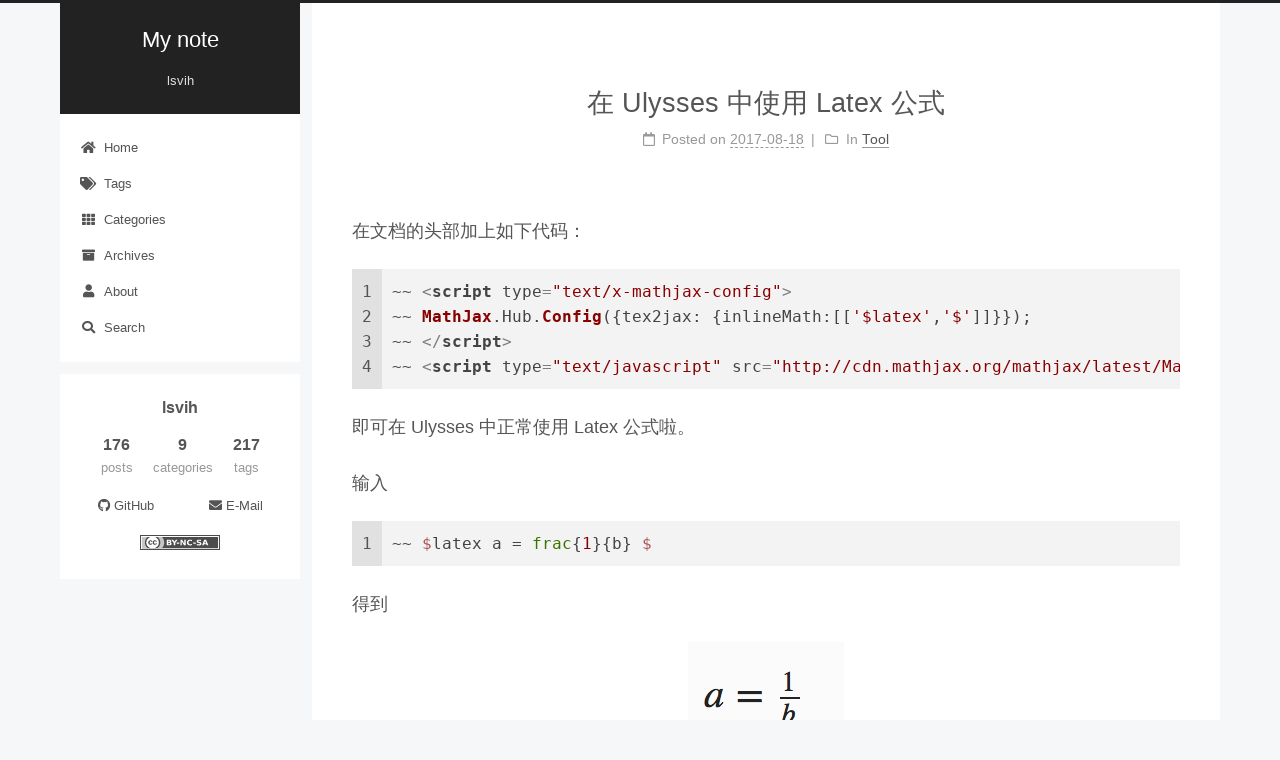

--- FILE ---
content_type: text/html
request_url: https://lsvih.com/2017/08/18/%E5%9C%A8-Ulysses-%E4%B8%AD%E4%BD%BF%E7%94%A8-Latex-%E5%85%AC%E5%BC%8F/
body_size: 6176
content:
<!DOCTYPE html>
<html lang="en">
<head>
  <meta charset="UTF-8">
<meta name="viewport" content="width=device-width">
<meta name="theme-color" content="#222"><meta name="generator" content="Hexo 6.0.0">


  <link rel="apple-touch-icon" sizes="180x180" href="/images/apple-touch-icon-next.png">
  <link rel="icon" type="image/png" sizes="32x32" href="/images/favicon-32x32-next.png">
  <link rel="icon" type="image/png" sizes="16x16" href="/images/favicon-16x16-next.png">
  <link rel="mask-icon" href="/images/logo.svg" color="#222">

<link rel="stylesheet" href="/css/main.css">



<link rel="stylesheet" href="https://cdn.jsdelivr.net/npm/@fortawesome/fontawesome-free@5.15.4/css/all.min.css" integrity="sha256-mUZM63G8m73Mcidfrv5E+Y61y7a12O5mW4ezU3bxqW4=" crossorigin="anonymous">

<script class="next-config" data-name="main" type="application/json">{"hostname":"lsvih.com","root":"/","images":"/images","scheme":"Pisces","darkmode":false,"version":"8.10.0","exturl":false,"sidebar":{"position":"left","display":"post","padding":18,"offset":12,"onmobile":false},"copycode":false,"bookmark":{"enable":false,"color":"#222","save":"auto"},"mediumzoom":true,"lazyload":false,"pangu":false,"comments":{"style":"tabs","active":null,"storage":true,"lazyload":false,"nav":null},"stickytabs":false,"motion":{"enable":false,"async":false,"transition":{"post_block":"fadeIn","post_header":"slideDownIn","post_body":"slideDownIn","coll_header":"slideLeftIn","sidebar":"slideUpIn"}},"prism":false,"i18n":{"placeholder":"Searching...","empty":"We didn't find any results for the search: ${query}","hits_time":"${hits} results found in ${time} ms","hits":"${hits} results found"},"algolia":{"appID":"6U6P1RGK4F","apiKey":"b14e73cdd627eabe947b5decbe14850f","indexName":"lsvih","hits":{"per_page":10}}}</script><script src="/js/config.js"></script>

  <meta name="description" content="在文档的头部加上如下代码： 1234~~ &lt;script type&#x3D;&quot;text&#x2F;x-mathjax-config&quot;&gt;~~ MathJax.Hub.Config(&amp;#123;tex2jax: &amp;#123;inlineMath:[[&amp;#x27;$latex&amp;#x27;,&amp;#x27;$&amp;#x27;]]&amp;#125;&amp;#125;);~~ &lt;&#x2F;script&gt;~~ &amp;">
<meta property="og:type" content="article">
<meta property="og:title" content="在 Ulysses 中使用 Latex 公式">
<meta property="og:url" content="https://lsvih.com/2017/08/18/%E5%9C%A8-Ulysses-%E4%B8%AD%E4%BD%BF%E7%94%A8-Latex-%E5%85%AC%E5%BC%8F/index.html">
<meta property="og:site_name" content="My note">
<meta property="og:description" content="在文档的头部加上如下代码： 1234~~ &lt;script type&#x3D;&quot;text&#x2F;x-mathjax-config&quot;&gt;~~ MathJax.Hub.Config(&amp;#123;tex2jax: &amp;#123;inlineMath:[[&amp;#x27;$latex&amp;#x27;,&amp;#x27;$&amp;#x27;]]&amp;#125;&amp;#125;);~~ &lt;&#x2F;script&gt;~~ &amp;">
<meta property="og:locale" content="en_US">
<meta property="og:image" content="https://lsvih.com/images/pasted-182.png">
<meta property="article:published_time" content="2017-08-18T09:27:58.000Z">
<meta property="article:modified_time" content="2018-10-28T16:13:12.510Z">
<meta property="article:author" content="lsvih">
<meta property="article:tag" content="note">
<meta property="article:tag" content="Ulysses">
<meta property="article:tag" content="latex">
<meta name="twitter:card" content="summary">
<meta name="twitter:image" content="https://lsvih.com/images/pasted-182.png">


<link rel="canonical" href="https://lsvih.com/2017/08/18/%E5%9C%A8-Ulysses-%E4%B8%AD%E4%BD%BF%E7%94%A8-Latex-%E5%85%AC%E5%BC%8F/">



<script class="next-config" data-name="page" type="application/json">{"sidebar":"","isHome":false,"isPost":true,"lang":"en","comments":true,"permalink":"https://lsvih.com/2017/08/18/%E5%9C%A8-Ulysses-%E4%B8%AD%E4%BD%BF%E7%94%A8-Latex-%E5%85%AC%E5%BC%8F/","path":"2017/08/18/在-Ulysses-中使用-Latex-公式/","title":"在 Ulysses 中使用 Latex 公式"}</script>

<script class="next-config" data-name="calendar" type="application/json">""</script>
<title>在 Ulysses 中使用 Latex 公式 | My note</title>
  
    <script async src="https://www.googletagmanager.com/gtag/js?id=G-LJEHNHZMXH"></script>
  <script class="next-config" data-name="google_analytics" type="application/json">{"tracking_id":"G-LJEHNHZMXH","only_pageview":false}</script>
  <script src="/js/third-party/analytics/google-analytics.js"></script>





  <noscript>
    <link rel="stylesheet" href="/css/noscript.css">
  </noscript>
<link rel="alternate" href="/atom.xml" title="My note" type="application/atom+xml">
</head>

<body itemscope itemtype="http://schema.org/WebPage">
  <div class="headband"></div>

  <main class="main">
    <header class="header" itemscope itemtype="http://schema.org/WPHeader">
      <div class="header-inner"><div class="site-brand-container">
  <div class="site-nav-toggle">
    <div class="toggle" aria-label="Toggle navigation bar" role="button">
        <span class="toggle-line"></span>
        <span class="toggle-line"></span>
        <span class="toggle-line"></span>
    </div>
  </div>

  <div class="site-meta">

    <a href="/" class="brand" rel="start">
      <i class="logo-line"></i>
      <p class="site-title">My note</p>
      <i class="logo-line"></i>
    </a>
      <p class="site-subtitle" itemprop="description">lsvih</p>
  </div>

  <div class="site-nav-right">
    <div class="toggle popup-trigger">
        <i class="fa fa-search fa-fw fa-lg"></i>
    </div>
  </div>
</div>



<nav class="site-nav">
  <ul class="main-menu menu">
        <li class="menu-item menu-item-home"><a href="/" rel="section"><i class="fa fa-home fa-fw"></i>Home</a></li>
        <li class="menu-item menu-item-tags"><a href="/tags/" rel="section"><i class="fa fa-tags fa-fw"></i>Tags</a></li>
        <li class="menu-item menu-item-categories"><a href="/categories/" rel="section"><i class="fa fa-th fa-fw"></i>Categories</a></li>
        <li class="menu-item menu-item-archives"><a href="/archives/" rel="section"><i class="fa fa-archive fa-fw"></i>Archives</a></li>
        <li class="menu-item menu-item-about"><a href="https://cv.lsvih.com/" rel="noopener" target="_blank"><i class="fa fa-user fa-fw"></i>About</a></li>
      <li class="menu-item menu-item-search">
        <a role="button" class="popup-trigger"><i class="fa fa-search fa-fw"></i>Search
        </a>
      </li>
  </ul>
</nav>



  <div class="search-pop-overlay">
    <div class="popup search-popup"><div class="search-header">
  <span class="search-icon">
    <i class="fa fa-search"></i>
  </span>
  <div class="search-input-container"></div>
  <span class="popup-btn-close" role="button">
    <i class="fa fa-times-circle"></i>
  </span>
</div>
<div class="search-result-container">
  <div class="algolia-stats"><hr></div>
  <div class="algolia-hits"></div>
  <div class="algolia-pagination"></div>
</div>

    </div>
  </div>

</div>
        
  
  <div class="toggle sidebar-toggle" role="button">
    <span class="toggle-line"></span>
    <span class="toggle-line"></span>
    <span class="toggle-line"></span>
  </div>

  <aside class="sidebar">

    <div class="sidebar-inner sidebar-overview-active">
      <ul class="sidebar-nav">
        <li class="sidebar-nav-toc">
          Table of Contents
        </li>
        <li class="sidebar-nav-overview">
          Overview
        </li>
      </ul>

      <div class="sidebar-panel-container">
        <!--noindex-->
        <div class="post-toc-wrap sidebar-panel">
        </div>
        <!--/noindex-->

        <div class="site-overview-wrap sidebar-panel">
          <div class="site-author site-overview-item animated" itemprop="author" itemscope itemtype="http://schema.org/Person">
  <p class="site-author-name" itemprop="name">lsvih</p>
  <div class="site-description" itemprop="description"></div>
</div>
<div class="site-state-wrap site-overview-item animated">
  <nav class="site-state">
      <div class="site-state-item site-state-posts">
        <a href="/archives/">
          <span class="site-state-item-count">176</span>
          <span class="site-state-item-name">posts</span>
        </a>
      </div>
      <div class="site-state-item site-state-categories">
          <a href="/categories/">
        <span class="site-state-item-count">9</span>
        <span class="site-state-item-name">categories</span></a>
      </div>
      <div class="site-state-item site-state-tags">
          <a href="/tags/">
        <span class="site-state-item-count">217</span>
        <span class="site-state-item-name">tags</span></a>
      </div>
  </nav>
</div>
  <div class="links-of-author site-overview-item animated">
      <span class="links-of-author-item">
        <a href="https://github.com/lsvih" title="GitHub → https:&#x2F;&#x2F;github.com&#x2F;lsvih" rel="noopener" target="_blank"><i class="fab fa-github fa-fw"></i>GitHub</a>
      </span>
      <span class="links-of-author-item">
        <a href="mailto:lsvih@qq.com" title="E-Mail → mailto:lsvih@qq.com" rel="noopener" target="_blank"><i class="fa fa-envelope fa-fw"></i>E-Mail</a>
      </span>
  </div>
  <div class="cc-license site-overview-item animated" itemprop="license">
    <a href="https://creativecommons.org/licenses/by-nc-sa/4.0/" class="cc-opacity" rel="noopener" target="_blank"><img src="https://cdn.jsdelivr.net/npm/@creativecommons/vocabulary@2020.11.3/assets/license_badges/small/by_nc_sa.svg" alt="Creative Commons"></a>
  </div>



        </div>
      </div>
    </div>
  </aside>
  <div class="sidebar-dimmer"></div>


    </header>

    
  <div class="back-to-top" role="button" aria-label="Back to top">
    <i class="fa fa-arrow-up"></i>
    <span>0%</span>
  </div>
  <div class="reading-progress-bar"></div>

<noscript>
  <div class="noscript-warning">Theme NexT works best with JavaScript enabled</div>
</noscript>


    <div class="main-inner post posts-expand">


  


<div class="post-block">
  
  

  <article itemscope itemtype="http://schema.org/Article" class="post-content" lang="en">
    <link itemprop="mainEntityOfPage" href="https://lsvih.com/2017/08/18/%E5%9C%A8-Ulysses-%E4%B8%AD%E4%BD%BF%E7%94%A8-Latex-%E5%85%AC%E5%BC%8F/">

    <span hidden itemprop="author" itemscope itemtype="http://schema.org/Person">
      <meta itemprop="image" content="/images/avatar.gif">
      <meta itemprop="name" content="lsvih">
      <meta itemprop="description" content="">
    </span>

    <span hidden itemprop="publisher" itemscope itemtype="http://schema.org/Organization">
      <meta itemprop="name" content="My note">
    </span>
      <header class="post-header">
        <h1 class="post-title" itemprop="name headline">
          在 Ulysses 中使用 Latex 公式
        </h1>

        <div class="post-meta-container">
          <div class="post-meta">
    <span class="post-meta-item">
      <span class="post-meta-item-icon">
        <i class="far fa-calendar"></i>
      </span>
      <span class="post-meta-item-text">Posted on</span>

      <time title="Created: 2017-08-18 17:27:58" itemprop="dateCreated datePublished" datetime="2017-08-18T17:27:58+08:00">2017-08-18</time>
    </span>
    <span class="post-meta-item">
      <span class="post-meta-item-icon">
        <i class="far fa-folder"></i>
      </span>
      <span class="post-meta-item-text">In</span>
        <span itemprop="about" itemscope itemtype="http://schema.org/Thing">
          <a href="/categories/Tool/" itemprop="url" rel="index"><span itemprop="name">Tool</span></a>
        </span>
    </span>

  
</div>

        </div>
      </header>

    
    
    
    <div class="post-body" itemprop="articleBody">
        <p>在文档的头部加上如下代码：</p>
<figure class="highlight html"><table><tr><td class="gutter"><pre><span class="line">1</span><br><span class="line">2</span><br><span class="line">3</span><br><span class="line">4</span><br></pre></td><td class="code"><pre><span class="line">~~ <span class="tag">&lt;<span class="name">script</span> <span class="attr">type</span>=<span class="string">&quot;text/x-mathjax-config&quot;</span>&gt;</span><span class="language-javascript"></span></span><br><span class="line"><span class="language-javascript">~~ <span class="title class_">MathJax</span>.<span class="property">Hub</span>.<span class="title class_">Config</span>(&#123;<span class="attr">tex2jax</span>: &#123;<span class="attr">inlineMath</span>:[[<span class="string">&#x27;$latex&#x27;</span>,<span class="string">&#x27;$&#x27;</span>]]&#125;&#125;);</span></span><br><span class="line"><span class="language-javascript">~~ </span><span class="tag">&lt;/<span class="name">script</span>&gt;</span></span><br><span class="line">~~ <span class="tag">&lt;<span class="name">script</span> <span class="attr">type</span>=<span class="string">&quot;text/javascript&quot;</span> <span class="attr">src</span>=<span class="string">&quot;http://cdn.mathjax.org/mathjax/latest/MathJax.js?config=TeX-AMS-MML_HTMLorMML&quot;</span>&gt;</span><span class="tag">&lt;/<span class="name">script</span>&gt;</span></span><br></pre></td></tr></table></figure>
<p>即可在 Ulysses 中正常使用 Latex 公式啦。</p>
<p>输入</p>
<figure class="highlight gams"><table><tr><td class="gutter"><pre><span class="line">1</span><br></pre></td><td class="code"><pre><span class="line">~~ <span class="symbol">$</span>latex a = <span class="built_in">frac</span>&#123;<span class="number">1</span>&#125;&#123;b&#125; <span class="symbol">$</span></span><br></pre></td></tr></table></figure>
<p>得到</p>
<figure>
<img src="/images/pasted-182.png" alt="upload successful" />
<figcaption aria-hidden="true">upload successful</figcaption>
</figure>
<p>试试在 wp 里 latex 的显示：</p>
<p>~~ $latex a = frac{1}{b} $</p>
<p>除了多了两波浪号没别的问题，手动去掉吧。</p>

    </div>

    
    
    

    <footer class="post-footer">
          

<div class="post-copyright">
<ul>
  <li class="post-copyright-author">
      <strong>Written by:  </strong>lsvih
  </li>
  <li class="post-copyright-link">
      <strong>Post link: </strong>
      <a href="https://lsvih.com/2017/08/18/%E5%9C%A8-Ulysses-%E4%B8%AD%E4%BD%BF%E7%94%A8-Latex-%E5%85%AC%E5%BC%8F/" title="在 Ulysses 中使用 Latex 公式">https://lsvih.com/2017/08/18/在-Ulysses-中使用-Latex-公式/</a>
  </li>
  <li class="post-copyright-license">
    <strong>Copyright Notice:  </strong>All articles in this blog are licensed under <a href="https://creativecommons.org/licenses/by-nc-sa/4.0/" rel="noopener" target="_blank"><i class="fab fa-fw fa-creative-commons"></i>BY-NC-SA</a> unless stating additionally.
  </li>
</ul>
</div>

          <div class="post-tags">
              <a href="/tags/note/" rel="tag"># note</a>
              <a href="/tags/Ulysses/" rel="tag"># Ulysses</a>
              <a href="/tags/latex/" rel="tag"># latex</a>
          </div>

        

          <div class="post-nav">
            <div class="post-nav-item">
                <a href="/2017/08/14/%E6%9C%BA%E5%99%A8%E4%B9%8B%E9%AD%82%EF%BC%9A%E8%81%8A%E5%A4%A9%E6%9C%BA%E5%99%A8%E4%BA%BA%E6%98%AF%E6%80%8E%E4%B9%88%E5%B7%A5%E4%BD%9C%E7%9A%84/" rel="prev" title="机器之魂：聊天机器人是怎么工作的">
                  <i class="fa fa-chevron-left"></i> 机器之魂：聊天机器人是怎么工作的
                </a>
            </div>
            <div class="post-nav-item">
                <a href="/2017/08/22/%E9%9A%8F%E6%9C%BA%E7%B4%A2%E5%BC%95%E7%AE%97%E6%B3%95%E8%AE%BA%E6%96%87%E7%AC%94%E8%AE%B0-An-Introduction-to-Random-Indexing/" rel="next" title="随机索引算法论文笔记 An Introduction to Random Indexing">
                  随机索引算法论文笔记 An Introduction to Random Indexing <i class="fa fa-chevron-right"></i>
                </a>
            </div>
          </div>
    </footer>
  </article>
</div>






</div>
  </main>

  <footer class="footer">
    <div class="footer-inner">

  <div class="beian"><a href="https://beian.miit.gov.cn/" rel="noopener" target="_blank">京ICP备18029472号-1 </a>
  </div>

<div class="copyright">
  &copy; 2016 – 
  <span itemprop="copyrightYear">2023</span>
  <span class="with-love">
    <i class="fa fa-user"></i>
  </span>
  <span class="author" itemprop="copyrightHolder">lsvih</span>
</div>
  <div class="powered-by">Powered by <a href="https://hexo.io/" rel="noopener" target="_blank">Hexo</a> & <a href="https://theme-next.js.org/pisces/" rel="noopener" target="_blank">NexT.Pisces</a>
  </div><script type="text/x-mathjax-config">
  MathJax.Hub.Config({
    menuSettings: {
      zoom: "None"
    },
    showMathMenu: false,
    jax: ["input/TeX","output/CommonHTML"],
    extensions: ["tex2jax.js"],
    TeX: {
      extensions: ["AMSmath.js","AMSsymbols.js"],
      equationNumbers: {
        autoNumber: "AMS"
      }
    },
    tex2jax: {
      inlineMath: [["$", "$"],["\\(", "\\)"]],
      displayMath: [['$$','$$'],["\\[", "\\]"]]
    }
  });
</script>
<script src="https://cdnjs.cloudflare.com/ajax/libs/mathjax/2.7.1/MathJax.js?config=TeX-MML-AM_CHTML"></script>

    </div>
  </footer>

  
  <script src="https://cdn.jsdelivr.net/npm/animejs@3.2.1/lib/anime.min.js" integrity="sha256-XL2inqUJaslATFnHdJOi9GfQ60on8Wx1C2H8DYiN1xY=" crossorigin="anonymous"></script>
  <script src="https://cdn.jsdelivr.net/npm/medium-zoom@1.0.6/dist/medium-zoom.min.js" integrity="sha256-EdPgYcPk/IIrw7FYeuJQexva49pVRZNmt3LculEr7zM=" crossorigin="anonymous"></script>
<script src="/js/comments.js"></script><script src="/js/utils.js"></script><script src="/js/next-boot.js"></script>

  
<script src="https://cdn.jsdelivr.net/npm/algoliasearch@4.12.1/dist/algoliasearch-lite.umd.js" integrity="sha256-gOvJ6W+j+t/cgnnl9iUU3cb6F1WFQGDdtTXhfPjU4bc=" crossorigin="anonymous"></script>
<script src="https://cdn.jsdelivr.net/npm/instantsearch.js@4.38.0/dist/instantsearch.production.min.js" integrity="sha256-KSgT2gZhRG/3zPNvK4asby8mNGnIDpUJbebF8DDWyss=" crossorigin="anonymous"></script><script src="/js/third-party/search/algolia-search.js"></script>





  




  

  <script class="next-config" data-name="enableMath" type="application/json">false</script><script class="next-config" data-name="mathjax" type="application/json">{"enable":true,"tags":"none","mhchem":false,"js":{"url":"https://cdnjs.cloudflare.com/ajax/libs/mathjax/2.7.1/MathJax.js?config=TeX-MML-AM_CHTML"}}</script>
<script src="/js/third-party/math/mathjax.js"></script>



</body>
</html>


--- FILE ---
content_type: application/javascript
request_url: https://lsvih.com/js/third-party/search/algolia-search.js
body_size: 3958
content:
/* global instantsearch, algoliasearch, CONFIG, pjax */

document.addEventListener('DOMContentLoaded', () => {
  const { indexName, appID, apiKey, hits } = CONFIG.algolia;

  const search = instantsearch({
    indexName,
    searchClient  : algoliasearch(appID, apiKey),
    searchFunction: helper => {
      if (document.querySelector('.search-input').value) {
        helper.search();
      }
    }
  });

  if (typeof pjax === 'object') {
    search.on('render', () => {
      pjax.refresh(document.querySelector('.algolia-hits'));
    });
  }

  // Registering Widgets
  search.addWidgets([
    instantsearch.widgets.configure({
      hitsPerPage: hits.per_page || 10
    }),

    instantsearch.widgets.searchBox({
      container           : '.search-input-container',
      placeholder         : CONFIG.i18n.placeholder,
      // Hide default icons of algolia search
      showReset           : false,
      showSubmit          : false,
      showLoadingIndicator: false,
      cssClasses          : {
        input: 'search-input'
      }
    }),

    instantsearch.widgets.stats({
      container: '.algolia-stats',
      templates: {
        text: data => {
          const stats = CONFIG.i18n.hits_time
            .replace(/\$\{hits}/, data.nbHits)
            .replace(/\$\{time}/, data.processingTimeMS);
          return `<span>${stats}</span>
            <img src="${CONFIG.images}/logo-algolia-nebula-blue-full.svg" alt="Algolia">`;
        }
      },
      cssClasses: {
        text: 'search-stats'
      }
    }),

    instantsearch.widgets.hits({
      container : '.algolia-hits',
      escapeHTML: false,
      templates : {
        item: data => {
          const { title, excerpt, excerptStrip, contentStripTruncate } = data._highlightResult;
          let result = `<a href="${data.permalink}" class="search-result-title">${title.value}</a>`;
          const content = excerpt || excerptStrip || contentStripTruncate;
          if (content && content.value) {
            const div = document.createElement('div');
            div.innerHTML = content.value;
            result += `<a href="${data.permalink}"><p class="search-result">${div.textContent.substr(0, 100)}...</p></a>`;
          }
          return result;
        },
        empty: data => {
          return `<div class="algolia-hits-empty">
              ${CONFIG.i18n.empty.replace(/\$\{query}/, data.query)}
            </div>`;
        }
      },
      cssClasses: {
        list: 'search-result-list'
      }
    }),

    instantsearch.widgets.pagination({
      container: '.algolia-pagination',
      scrollTo : false,
      showFirst: false,
      showLast : false,
      templates: {
        first   : '<i class="fa fa-angle-double-left"></i>',
        last    : '<i class="fa fa-angle-double-right"></i>',
        previous: '<i class="fa fa-angle-left"></i>',
        next    : '<i class="fa fa-angle-right"></i>'
      },
      cssClasses: {
        list        : ['pagination', 'algolia-pagination'],
        item        : 'pagination-item',
        link        : 'page-number',
        selectedItem: 'current',
        disabledItem: 'disabled-item'
      }
    })
  ]);

  search.start();

  // Handle and trigger popup window
  document.querySelectorAll('.popup-trigger').forEach(element => {
    element.addEventListener('click', () => {
      document.body.classList.add('search-active');
      setTimeout(() => document.querySelector('.search-input').focus(), 500);
    });
  });

  // Monitor main search box
  const onPopupClose = () => {
    document.body.classList.remove('search-active');
  };

  document.querySelector('.search-pop-overlay').addEventListener('click', event => {
    if (event.target === document.querySelector('.search-pop-overlay')) {
      onPopupClose();
    }
  });
  document.querySelector('.popup-btn-close').addEventListener('click', onPopupClose);
  document.addEventListener('pjax:success', onPopupClose);
  window.addEventListener('keyup', event => {
    if (event.key === 'Escape') {
      onPopupClose();
    }
  });
});
